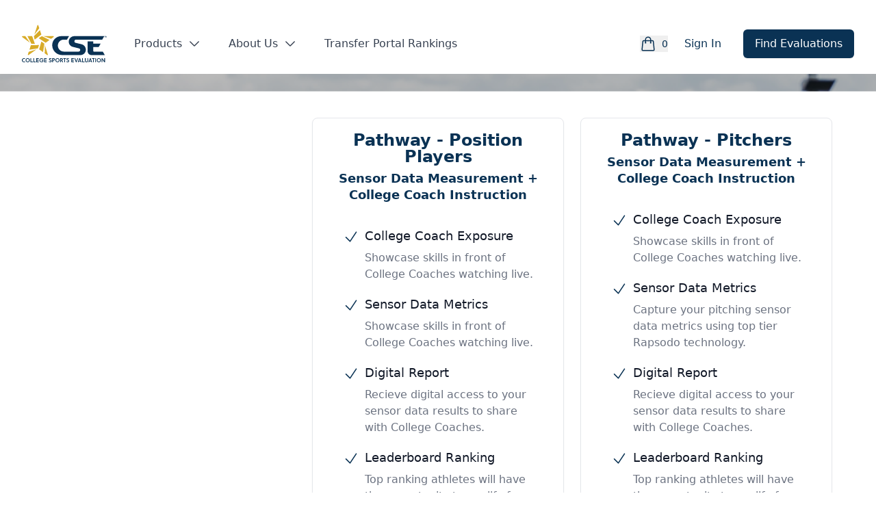

--- FILE ---
content_type: text/html; charset=utf-8
request_url: https://app.cseval.com/event/1781
body_size: 220
content:
<!DOCTYPE html>
<html lang="en">
<head>
    <meta charset="UTF-8"/>
    <link rel="icon" href="/favicon.ico"/>
    <meta name="viewport" content="width=device-width, initial-scale=1.0"/>
    <title>College Sports Evaluation</title>


  <script type="module" crossorigin src="/assets/index-a808f51a.js"></script>
  <link rel="stylesheet" href="/assets/style-b3ad6c1a.css">
</head>
<body>
<div id="app"></div>


</body>
</html>


--- FILE ---
content_type: application/javascript; charset=utf-8
request_url: https://cdn.skypack.dev/date-fns@2.29.3
body_size: -4
content:
/*
 * Skypack CDN - date-fns@2.29.3
 *
 * Learn more:
 *   📙 Package Documentation: https://www.skypack.dev/view/date-fns
 *   📘 Skypack Documentation: https://www.skypack.dev/docs
 *
 * Pinned URL: (Optimized for Production)
 *   ▶️ Normal: https://cdn.skypack.dev/pin/date-fns@v2.29.3-0RSog6bigd3QCHssXhzG/mode=imports/optimized/date-fns.js
 *   ⏩ Minified: https://cdn.skypack.dev/pin/date-fns@v2.29.3-0RSog6bigd3QCHssXhzG/mode=imports,min/optimized/date-fns.js
 *
 */

// Browser-Optimized Imports (Don't directly import the URLs below in your application!)
export * from '/-/date-fns@v2.29.3-0RSog6bigd3QCHssXhzG/dist=es2019,mode=imports/optimized/date-fns.js';
export {default} from '/-/date-fns@v2.29.3-0RSog6bigd3QCHssXhzG/dist=es2019,mode=imports/optimized/date-fns.js';


--- FILE ---
content_type: image/svg+xml
request_url: https://app.cseval.com/assets/cse-logo-wordmark-full-color-rgb-TM-9d7e0d0f.svg
body_size: 2018
content:
<?xml version="1.0" encoding="utf-8"?>
<!-- Generator: Adobe Illustrator 24.1.0, SVG Export Plug-In . SVG Version: 6.00 Build 0)  -->
<svg version="1.1" xmlns="http://www.w3.org/2000/svg" xmlns:xlink="http://www.w3.org/1999/xlink" x="0px" y="0px"
	 viewBox="0 0 402.4 181.9" style="enable-background:new 0 0 402.4 181.9;" xml:space="preserve">
<style type="text/css">
	.st0{fill:#0A3254;}
	.st1{fill:#D8AB28;}
</style>
<g id="Titles_Artboard">
</g>
<g id="Backgrounds_Artboard">
</g>
<g id="full-cmyk">
	<path class="st0" d="M10.2,176c1.5,0,2.9-0.5,4.1-1.5l1.9,2.4c-1.8,1.3-3.9,2-6.1,2C4.4,179,0,175,0,169.1c0-5.6,4.5-9.8,10.2-9.8
		c2,0,3.8,0.6,5.5,1.7l-1.6,2.6c-1.1-0.8-2.5-1.3-3.9-1.3c-3.8,0-6.6,3-6.6,6.9C3.6,173.3,6.2,176,10.2,176z M27.4,179
		c-5.6,0-9.9-4.4-9.9-9.8c0-5.4,4.3-9.8,9.9-9.8c5.6,0,9.9,4.4,9.9,9.8C37.3,174.6,33,179,27.4,179z M27.4,162.3
		c-3.6,0-6.3,3-6.3,6.9c0,3.9,2.7,6.9,6.3,6.9c3.7,0,6.3-3,6.3-6.9C33.7,165.3,31,162.3,27.4,162.3z M40.3,178.7v-19h3.4v16.2h8v2.9
		H40.3z M54.3,178.7v-19h3.4v16.2h8v2.9H54.3z M68.2,178.7v-19h11.9v2.9h-8.5v4.9h8.5v2.9h-8.5v5.5h8.5v2.9H68.2z M93.1,170.8v-2.9
		h8.1v7.3c-1.9,2.5-4.9,3.8-8.1,3.8c-5.8,0-10.2-4-10.2-9.8c0-5.6,4.5-9.8,10.2-9.8c3.1,0,5.8,1.3,7.7,3.6l-2.4,2
		c-1.3-1.5-3.2-2.6-5.4-2.6c-3.8,0-6.6,3-6.6,6.9c0,4.2,2.7,6.9,6.6,6.9c1.7,0,3.5-0.7,4.7-1.8v-3.4H93.1z M105,178.7v-19h11.9v2.9
		h-8.5v4.9h8.5v2.9h-8.5v5.5h8.5v2.9H105z M133.9,162.2c-1.6,0-2.8,0.8-2.8,2.2c0,1.5,1.9,2.1,3.4,2.6c2.8,1,6,2.2,6,6
		c0,4.2-3.8,5.9-7,5.9c-2.9,0-5.1-1-7.1-3l2.3-2.2c1.7,1.6,2.9,2.3,4.9,2.3c1.7,0,3.4-0.8,3.4-2.8c0-1.8-1.9-2.5-3.9-3.2
		c-2.6-0.9-5.2-2.2-5.2-5.5c0-3.6,2.9-5.3,6-5.3c2.4,0,4.3,0.7,6.1,2.1l-2,2.4C136.9,163,135.4,162.2,133.9,162.2z M149.3,159.6
		c3.2,0,7,1.5,7,5.8c0,4.3-3.8,5.8-7,5.8h-2.5v7.4h-3.4v-19H149.3z M146.8,168.4h1.9c2.3,0,4-0.8,4-2.9c0-1.9-1.4-3-3.5-3h-2.4
		V168.4z M168.2,179c-5.6,0-9.9-4.4-9.9-9.8c0-5.4,4.3-9.8,9.9-9.8c5.6,0,9.9,4.4,9.9,9.8C178.1,174.6,173.8,179,168.2,179z
		 M168.2,162.3c-3.6,0-6.3,3-6.3,6.9c0,3.9,2.7,6.9,6.3,6.9c3.7,0,6.3-3,6.3-6.9C174.5,165.3,171.9,162.3,168.2,162.3z M186.8,159.6
		c3,0,6.8,1.5,6.8,5.6c0,3.1-2.1,4.7-4.4,5.3l5.9,8.1h-4.2l-5.4-7.8h-1.2v7.8h-3.4v-19H186.8z M186.1,168c2.2,0,3.8-0.8,3.8-2.7
		c0-1.7-1.3-2.8-3.3-2.8h-2.4v5.5H186.1z M203.9,162.5v16.2h-3.4v-16.2h-4.6v-2.9h12.6v2.9H203.9z M216.9,162.2
		c-1.6,0-2.8,0.8-2.8,2.2c0,1.5,1.9,2.1,3.4,2.6c2.8,1,6,2.2,6,6c0,4.2-3.8,5.9-7,5.9c-2.9,0-5.1-1-7.1-3l2.3-2.2
		c1.7,1.6,2.9,2.3,4.9,2.3c1.7,0,3.4-0.8,3.4-2.8c0-1.8-1.9-2.5-3.9-3.2c-2.6-0.9-5.2-2.2-5.2-5.5c0-3.6,2.9-5.3,6-5.3
		c2.4,0,4.3,0.7,6.1,2.1l-2,2.4C219.9,163,218.3,162.2,216.9,162.2z M233.9,178.7v-19h11.9v2.9h-8.5v4.9h8.5v2.9h-8.5v5.5h8.5v2.9
		H233.9z M258,178.7h-2.8l-7.2-19h3.9l4.9,13.9h0l5.1-13.9h3.7L258,178.7z M271.7,159.6h2.8l7.2,19h-3.9l-1.3-3.8h-7.3l-1.4,3.8
		h-3.7L271.7,159.6z M270.2,172.1h5.3l-2.6-7.3h0L270.2,172.1z M284.4,178.7v-19h3.4v16.2h8v2.9H284.4z M312.8,169.7
		c0,6-2.3,9.3-7.6,9.3c-5.2,0-7.5-3.3-7.5-9.3v-10.1h3.4v10.7c0,3.9,1.6,5.7,4.2,5.7c2.6,0,4.2-1.9,4.2-5.7v-10.7h3.4V169.7z
		 M321.7,159.6h2.8l7.2,19h-3.9l-1.3-3.8h-7.3l-1.4,3.8h-3.7L321.7,159.6z M320.2,172.1h5.3l-2.6-7.3h0L320.2,172.1z M339.2,162.5
		v16.2h-3.4v-16.2h-4.6v-2.9h12.6v2.9H339.2z M346.5,178.7v-19h3.4v19H346.5z M363.5,179c-5.6,0-9.9-4.4-9.9-9.8
		c0-5.4,4.3-9.8,9.9-9.8c5.6,0,9.9,4.4,9.9,9.8C373.4,174.6,369.1,179,363.5,179z M363.5,162.3c-3.6,0-6.3,3-6.3,6.9
		c0,3.9,2.7,6.9,6.3,6.9c3.7,0,6.3-3,6.3-6.9C369.8,165.3,367.1,162.3,363.5,162.3z M389.3,178.7l-9.4-12.9v12.9h-3.4v-19h3
		l9.5,12.9v-12.9h3.4v19H389.3z"/>
	<g>
		<path id="logoMark" class="st1" d="M60.4,71.3l-4-16.8L85,25.9l6.9,21.1L60.4,71.3z M73.2,3.1L58.8,47.3L82,16.8L77.5,3.1
			c-0.4-1.2-1.7-1.8-2.8-1.4C74,1.9,73.4,2.5,73.2,3.1z M44.7,90.6l16.7,0.9l-12.9-37l-22.1,0.1L44.7,90.6z M1.1,58.7l37.2,27.2
			l-22-31.3H2.5c-1.2,0-2.2,1-2.2,2.3C0.2,57.6,0.5,58.3,1.1,58.7z M35.5,119.2l40-6.3l5.5-16.1l-38.7,1.1L35.5,119.2z M31.6,144.5
			l37.2-26.9l-36.6,11.5L28.1,142c-0.4,1.2,0.3,2.5,1.5,2.8C30.2,145.1,31,145,31.6,144.5L31.6,144.5z M106.1,90.6l-14-10.7
			l-10.6,37.4l18.3,13.2L106.1,90.6z M108.4,97.6l-0.6,38.7l11.4,8.2c1,0.7,2.4,0.5,3.1-0.5c0.4-0.6,0.5-1.3,0.3-2L108.4,97.6z
			 M79.3,64.1l32.9,22l18.2-13.3L94.4,54.5L79.3,64.1z M148.4,54.6l-46.8-0.1L138,67.3l11.7-8.6c1-0.7,1.2-2.1,0.5-3.1
			C149.8,55,149.1,54.6,148.4,54.6L148.4,54.6z"/>
		<path id="type" class="st0" d="M391.8,144.8h-62.9c-10.2,0-18.5-8.3-18.5-18.5V79.2H337v10.6h35.2l-9.7,16.6h-25.6v18
			c0,2.1,1.7,3.8,3.8,3.8l0,0H382L391.8,144.8z M255.6,71.1c28.4,0,121,0,123.8,0l9.7-16.6c0,0-91.8,0-141.4,0
			c-14.6,0-26.5,11.8-26.5,26.5l0,0l0,0c0,11.6,7.9,21.6,19.1,24.5l29.1,7.4c4.2,0.9,6.8,5.1,5.8,9.2c-0.8,3.5-3.9,6-7.5,6
			c-15.6,0-43.5,0-69.1,0c-15.7,0.1-28.7-12.6-28.8-28.4c0-0.1,0-0.3,0-0.4l0,0c-0.1-15.4,12.3-28.2,27.9-28.3c0.1,0,0.2,0,0.4,0
			H213l9.7-16.6h-36.6c-23.7,0.2-43,19.3-43,43l0,0c0,26.2,21.1,47.3,47.3,47.3l0,0h86.1c14.1,0,25.6-11.4,25.6-25.6l0,0
			c0-12.2-8.3-22.8-20.2-25.9c-11.9-2.9-25.3-6.2-28.4-7c-3.3-0.9-5.7-3.9-5.6-7.3C247.9,74.7,251.3,71.2,255.6,71.1z"/>
		<g>
			<path class="st0" d="M397,60.6v-2.8c0-0.3,0-1-0.1-1.9l0,0l1.4,4.7h1.2l1.5-4.7l0,0c0,0.8-0.1,1.2-0.1,1.4c0,0.2,0,0.3,0,0.5v2.8
				h1.2v-6h-1.7l-1.5,4.6l0,0l-1.4-4.6h-1.7v6H397z"/>
			<polygon class="st0" points="392,60.6 393.3,60.6 393.3,55.6 394.9,55.6 394.9,54.6 390.4,54.6 390.4,55.6 392,55.6 			"/>
		</g>
	</g>
</g>
<g id="gray-cmyk">
</g>
<g id="pmsu-cmyk">
</g>
</svg>
